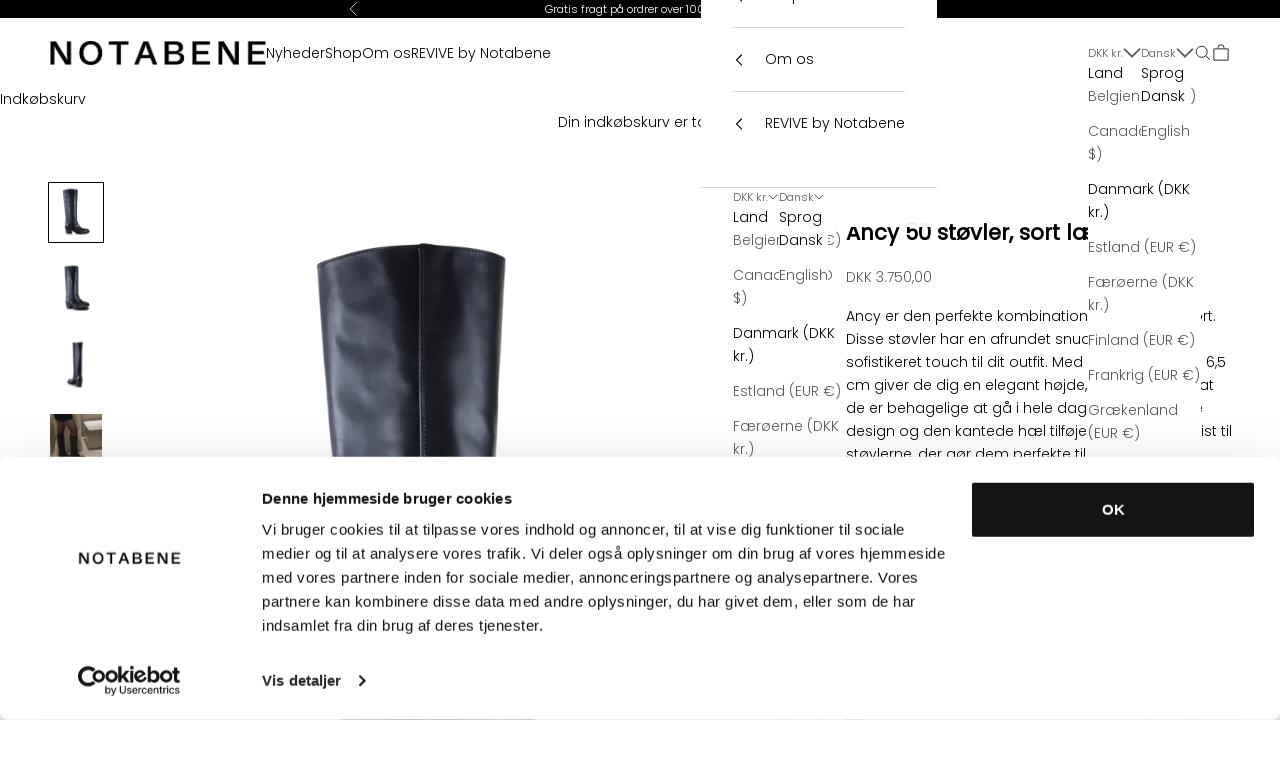

--- FILE ---
content_type: text/css
request_url: https://notabene.dk/cdn/shop/t/45/assets/custom.css?v=834399830838315941729027185
body_size: 401
content:
.facets .accordion-list .accordion[data-filter-name=Availability],.facets .accordion-list .accordion[data-filter-name=Tilg\e6ngelighed],.removable-facet[data-filter-name=Availability],.removable-facet[data-filter-name=Tilg\e6ngelighed]{display:none}.shop__size--title{font-size:32px}.section__header.section__header--archive{padding-bottom:1.5rem}.shop__size--container{max-width:800px;padding:0rem 1rem;margin:0 auto;display:flex;flex-direction:row;flex-wrap:wrap;justify-content:center;gap:1rem;z-index:3;position:relative}@media screen and (max-width: 641px){.collection-page .shop__size--container{padding-bottom:30px}}@media screen and (max-width: 641px){#shopify-section-collection-archive-template .CollectionToolbar{top:-30px!important}}.shop__size--item{flex:6rem 0 0;position:relative;display:flex;justify-content:center;align-items:center;padding:1rem;border:1px solid #958d83;border-radius:.25em;transition:all .2s ease-in-out}.shop__size--item p{line-height:1;margin:0rem}.shop__size--item:hover,.shop__size--item.active{background:#958d83;color:#fff}.shop__size--link{position:absolute;top:0;left:0;width:100%;height:100%}.shop__size--item:hover,.shop__size--item.active{background:#000}.shop__size--title{font-family:var(--heading-font-family);font-weight:var(--heading-font-weight);font-style:var(--heading-font-style);letter-spacing:var(--heading-letter-spacing);text-transform:var(--heading-text-transform);font-size:var(--text-h2);overflow-wrap:anywhere;text-align:center;margin-bottom:40px}.shop__size--section{padding-top:65px;padding-bottom:65px;max-width:1260px;margin:auto}.header{width:100%;background-color:#fff;z-index:1000;grid:none!important;display:flex;column-gap:50px!important;position:relative;justify-content:space-between;padding:20px 50px}.header__logo{text-align:center;height:100%}.header__logo img{height:100%;width:auto;position:relative;aspect-ratio:1630 / 210;object-fit:contain}.header-sidebar__linklist-button{justify-content:normal!important}.header-sidebar__linklist-button svg{margin-right:20px}.logo{margin-top:20px}.nav-wrapper{order:2;display:inline-flex;padding-right:0;position:relative;right:0;z-index:1000;flex-direction:row-reverse;justify-content:space-between;gap:15px;width:100%}.nav-pos{top:7px}nav{row-gap:.625rem;flex-wrap:nowrap!important;column-gap:1rem!important;display:inline-flex}nav svg{width:18px}.header__secondary-nav .localization-selectors:not(:only-child){margin-inline-end:auto}.localization-selectors{column-gap:.5rem}.localization-toggle{column-gap:.325rem}.header-search{width:50vw;left:calc(-72vw + 100%)}.header__primary-nav svg{display:inline-block}.drawer-text{display:inline-block;font-size:12px;padding-left:10px}.drawer::part(header){justify-content:end!important}.prose ul{margin:0;padding:0}.prose ul li{list-style-type:none;margin:0;padding:0}.pickupinstore{border:dashed 1px black;padding:20px;background-color:#f0edeb}.pickupinstore a{text-decoration:underline}.pickup-availability{border:dashed 1px black;padding:20px;display:block}.product-card__quick-add-button{background:#000;border-radius:50%;padding:10px}.product-card__quick-add-button svg{color:#fff;width:24px}.product-card img{background:#f0edeb}.product-card__image--secondary{object-fit:cover;object-position:center}@media screen and (min-width: 1024px){.header__primary-nav .md\:hidden{display:none}}@media screen and (max-width: 1023px){.header__primary-nav .md\:hidden{display:block}}@media screen and (max-width: 1023px){.md-max\:hidden{display:none}}@media (max-width: 768px){.header{height:100px;padding:10px 25px;column-gap:35px!important}.header-search{width:80vw;left:calc(-90vw + 100%)}.logo{margin-top:30px}.product-card__quick-add-button{display:none}.nav-wrapper{padding-right:1.2rem}.drawer-text{display:none}}
/*# sourceMappingURL=/cdn/shop/t/45/assets/custom.css.map?v=834399830838315941729027185 */


--- FILE ---
content_type: text/javascript
request_url: https://notabene.dk/cdn/shop/t/45/assets/custom.js?v=3772709465274198371725630282
body_size: -378
content:
$(document).ready(function(){var checkbox=$(".accordion.group .switch");checkbox&&checkbox.prop("checked",!0)}),$(document).on("click","#facets-drawer button",function(){var checkbox=$(".accordion.group .switch");checkbox.prop("checked",!0)}),document.addEventListener("DOMContentLoaded",function(){try{var url=document.URL,pathname=new URL(url).pathname;if(pathname.indexOf("/")===0||pathname.indexOf("/en")===0){var logo=document.querySelector(".header__logo img"),header=document.querySelector(".header"),navWrapper=document.querySelector(".nav-wrapper"),isMobile=window.matchMedia("(max-width: 768px)").matches,logoWidth=logo.offsetWidth,headerHeightDesktop="70px",headerHeightMobile="100px",logoWidthDesktop="200px",logoWidthMobile="100px";logo.style.height="100%",header.style.height=isMobile?headerHeightMobile:"70px"}}catch(error){console.error("Error accessing URL:",error)}});
//# sourceMappingURL=/cdn/shop/t/45/assets/custom.js.map?v=3772709465274198371725630282


--- FILE ---
content_type: application/x-javascript
request_url: https://consentcdn.cookiebot.com/consentconfig/a5451b41-fa74-405b-adbe-7bbde4fd9916/notabene.dk/configuration.js
body_size: 185
content:
CookieConsent.configuration.tags.push({id:176464437,type:"script",tagID:"",innerHash:"",outerHash:"",tagHash:"9726420111846",url:"https://consent.cookiebot.com/uc.js",resolvedUrl:"https://consent.cookiebot.com/uc.js",cat:[1]});CookieConsent.configuration.tags.push({id:176464439,type:"script",tagID:"",innerHash:"",outerHash:"",tagHash:"17334135222298",url:"",resolvedUrl:"",cat:[1,4,5]});CookieConsent.configuration.tags.push({id:176464442,type:"script",tagID:"",innerHash:"",outerHash:"",tagHash:"14882460039973",url:"",resolvedUrl:"",cat:[3,4,5]});CookieConsent.configuration.tags.push({id:176464445,type:"script",tagID:"",innerHash:"",outerHash:"",tagHash:"15204246542277",url:"",resolvedUrl:"",cat:[3]});CookieConsent.configuration.tags.push({id:176464446,type:"script",tagID:"",innerHash:"",outerHash:"",tagHash:"8261812085908",url:"https://notabene.dk/cdn/shopifycloud/perf-kit/shopify-perf-kit-2.1.2.min.js",resolvedUrl:"https://notabene.dk/cdn/shopifycloud/perf-kit/shopify-perf-kit-2.1.2.min.js",cat:[5]});CookieConsent.configuration.tags.push({id:176464453,type:"script",tagID:"",innerHash:"",outerHash:"",tagHash:"4681564451595",url:"https://notabene.dk/cdn/shop/t/45/assets/theme.js?v=59807322297074799741710148255",resolvedUrl:"https://notabene.dk/cdn/shop/t/45/assets/theme.js?v=59807322297074799741710148255",cat:[5]});CookieConsent.configuration.tags.push({id:176464461,type:"script",tagID:"",innerHash:"",outerHash:"",tagHash:"6072903617846",url:"",resolvedUrl:"",cat:[4]});

--- FILE ---
content_type: text/javascript
request_url: https://notabene.dk/cdn/shop/t/45/assets/custom.js?v=3772709465274198371725630282
body_size: -373
content:
$(document).ready(function(){var checkbox=$(".accordion.group .switch");checkbox&&checkbox.prop("checked",!0)}),$(document).on("click","#facets-drawer button",function(){var checkbox=$(".accordion.group .switch");checkbox.prop("checked",!0)}),document.addEventListener("DOMContentLoaded",function(){try{var url=document.URL,pathname=new URL(url).pathname;if(pathname.indexOf("/")===0||pathname.indexOf("/en")===0){var logo=document.querySelector(".header__logo img"),header=document.querySelector(".header"),navWrapper=document.querySelector(".nav-wrapper"),isMobile=window.matchMedia("(max-width: 768px)").matches,logoWidth=logo.offsetWidth,headerHeightDesktop="70px",headerHeightMobile="100px",logoWidthDesktop="200px",logoWidthMobile="100px";logo.style.height="100%",header.style.height=isMobile?headerHeightMobile:"70px"}}catch(error){console.error("Error accessing URL:",error)}});
//# sourceMappingURL=/cdn/shop/t/45/assets/custom.js.map?v=3772709465274198371725630282
